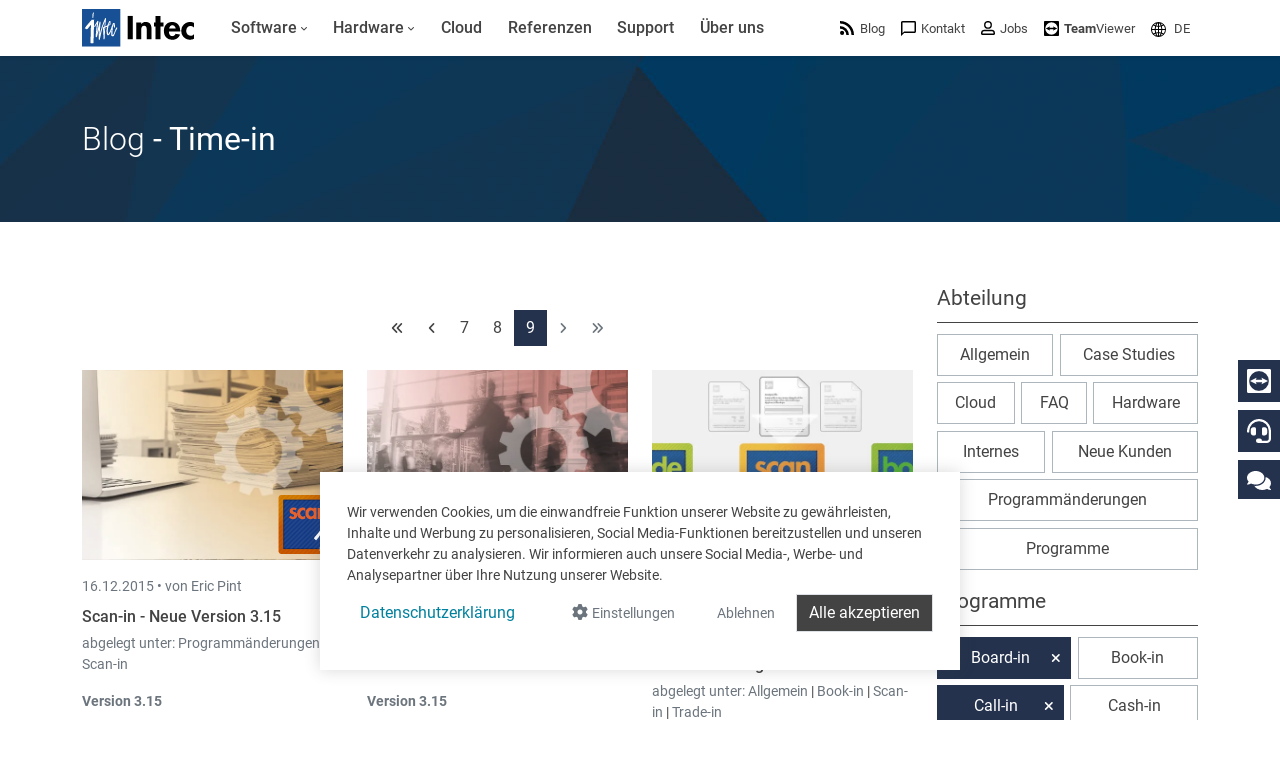

--- FILE ---
content_type: text/html; charset=utf-8
request_url: https://www.google.com/recaptcha/api2/anchor?ar=1&k=6LdZ6s4UAAAAAICOn3Jq_IflLZudYqWaVvVMiucg&co=aHR0cHM6Ly93d3cuaW50ZWNzb2Z0LmNvbTo0NDM.&hl=en&v=N67nZn4AqZkNcbeMu4prBgzg&size=invisible&anchor-ms=20000&execute-ms=30000&cb=emgi90h44wo1
body_size: 48785
content:
<!DOCTYPE HTML><html dir="ltr" lang="en"><head><meta http-equiv="Content-Type" content="text/html; charset=UTF-8">
<meta http-equiv="X-UA-Compatible" content="IE=edge">
<title>reCAPTCHA</title>
<style type="text/css">
/* cyrillic-ext */
@font-face {
  font-family: 'Roboto';
  font-style: normal;
  font-weight: 400;
  font-stretch: 100%;
  src: url(//fonts.gstatic.com/s/roboto/v48/KFO7CnqEu92Fr1ME7kSn66aGLdTylUAMa3GUBHMdazTgWw.woff2) format('woff2');
  unicode-range: U+0460-052F, U+1C80-1C8A, U+20B4, U+2DE0-2DFF, U+A640-A69F, U+FE2E-FE2F;
}
/* cyrillic */
@font-face {
  font-family: 'Roboto';
  font-style: normal;
  font-weight: 400;
  font-stretch: 100%;
  src: url(//fonts.gstatic.com/s/roboto/v48/KFO7CnqEu92Fr1ME7kSn66aGLdTylUAMa3iUBHMdazTgWw.woff2) format('woff2');
  unicode-range: U+0301, U+0400-045F, U+0490-0491, U+04B0-04B1, U+2116;
}
/* greek-ext */
@font-face {
  font-family: 'Roboto';
  font-style: normal;
  font-weight: 400;
  font-stretch: 100%;
  src: url(//fonts.gstatic.com/s/roboto/v48/KFO7CnqEu92Fr1ME7kSn66aGLdTylUAMa3CUBHMdazTgWw.woff2) format('woff2');
  unicode-range: U+1F00-1FFF;
}
/* greek */
@font-face {
  font-family: 'Roboto';
  font-style: normal;
  font-weight: 400;
  font-stretch: 100%;
  src: url(//fonts.gstatic.com/s/roboto/v48/KFO7CnqEu92Fr1ME7kSn66aGLdTylUAMa3-UBHMdazTgWw.woff2) format('woff2');
  unicode-range: U+0370-0377, U+037A-037F, U+0384-038A, U+038C, U+038E-03A1, U+03A3-03FF;
}
/* math */
@font-face {
  font-family: 'Roboto';
  font-style: normal;
  font-weight: 400;
  font-stretch: 100%;
  src: url(//fonts.gstatic.com/s/roboto/v48/KFO7CnqEu92Fr1ME7kSn66aGLdTylUAMawCUBHMdazTgWw.woff2) format('woff2');
  unicode-range: U+0302-0303, U+0305, U+0307-0308, U+0310, U+0312, U+0315, U+031A, U+0326-0327, U+032C, U+032F-0330, U+0332-0333, U+0338, U+033A, U+0346, U+034D, U+0391-03A1, U+03A3-03A9, U+03B1-03C9, U+03D1, U+03D5-03D6, U+03F0-03F1, U+03F4-03F5, U+2016-2017, U+2034-2038, U+203C, U+2040, U+2043, U+2047, U+2050, U+2057, U+205F, U+2070-2071, U+2074-208E, U+2090-209C, U+20D0-20DC, U+20E1, U+20E5-20EF, U+2100-2112, U+2114-2115, U+2117-2121, U+2123-214F, U+2190, U+2192, U+2194-21AE, U+21B0-21E5, U+21F1-21F2, U+21F4-2211, U+2213-2214, U+2216-22FF, U+2308-230B, U+2310, U+2319, U+231C-2321, U+2336-237A, U+237C, U+2395, U+239B-23B7, U+23D0, U+23DC-23E1, U+2474-2475, U+25AF, U+25B3, U+25B7, U+25BD, U+25C1, U+25CA, U+25CC, U+25FB, U+266D-266F, U+27C0-27FF, U+2900-2AFF, U+2B0E-2B11, U+2B30-2B4C, U+2BFE, U+3030, U+FF5B, U+FF5D, U+1D400-1D7FF, U+1EE00-1EEFF;
}
/* symbols */
@font-face {
  font-family: 'Roboto';
  font-style: normal;
  font-weight: 400;
  font-stretch: 100%;
  src: url(//fonts.gstatic.com/s/roboto/v48/KFO7CnqEu92Fr1ME7kSn66aGLdTylUAMaxKUBHMdazTgWw.woff2) format('woff2');
  unicode-range: U+0001-000C, U+000E-001F, U+007F-009F, U+20DD-20E0, U+20E2-20E4, U+2150-218F, U+2190, U+2192, U+2194-2199, U+21AF, U+21E6-21F0, U+21F3, U+2218-2219, U+2299, U+22C4-22C6, U+2300-243F, U+2440-244A, U+2460-24FF, U+25A0-27BF, U+2800-28FF, U+2921-2922, U+2981, U+29BF, U+29EB, U+2B00-2BFF, U+4DC0-4DFF, U+FFF9-FFFB, U+10140-1018E, U+10190-1019C, U+101A0, U+101D0-101FD, U+102E0-102FB, U+10E60-10E7E, U+1D2C0-1D2D3, U+1D2E0-1D37F, U+1F000-1F0FF, U+1F100-1F1AD, U+1F1E6-1F1FF, U+1F30D-1F30F, U+1F315, U+1F31C, U+1F31E, U+1F320-1F32C, U+1F336, U+1F378, U+1F37D, U+1F382, U+1F393-1F39F, U+1F3A7-1F3A8, U+1F3AC-1F3AF, U+1F3C2, U+1F3C4-1F3C6, U+1F3CA-1F3CE, U+1F3D4-1F3E0, U+1F3ED, U+1F3F1-1F3F3, U+1F3F5-1F3F7, U+1F408, U+1F415, U+1F41F, U+1F426, U+1F43F, U+1F441-1F442, U+1F444, U+1F446-1F449, U+1F44C-1F44E, U+1F453, U+1F46A, U+1F47D, U+1F4A3, U+1F4B0, U+1F4B3, U+1F4B9, U+1F4BB, U+1F4BF, U+1F4C8-1F4CB, U+1F4D6, U+1F4DA, U+1F4DF, U+1F4E3-1F4E6, U+1F4EA-1F4ED, U+1F4F7, U+1F4F9-1F4FB, U+1F4FD-1F4FE, U+1F503, U+1F507-1F50B, U+1F50D, U+1F512-1F513, U+1F53E-1F54A, U+1F54F-1F5FA, U+1F610, U+1F650-1F67F, U+1F687, U+1F68D, U+1F691, U+1F694, U+1F698, U+1F6AD, U+1F6B2, U+1F6B9-1F6BA, U+1F6BC, U+1F6C6-1F6CF, U+1F6D3-1F6D7, U+1F6E0-1F6EA, U+1F6F0-1F6F3, U+1F6F7-1F6FC, U+1F700-1F7FF, U+1F800-1F80B, U+1F810-1F847, U+1F850-1F859, U+1F860-1F887, U+1F890-1F8AD, U+1F8B0-1F8BB, U+1F8C0-1F8C1, U+1F900-1F90B, U+1F93B, U+1F946, U+1F984, U+1F996, U+1F9E9, U+1FA00-1FA6F, U+1FA70-1FA7C, U+1FA80-1FA89, U+1FA8F-1FAC6, U+1FACE-1FADC, U+1FADF-1FAE9, U+1FAF0-1FAF8, U+1FB00-1FBFF;
}
/* vietnamese */
@font-face {
  font-family: 'Roboto';
  font-style: normal;
  font-weight: 400;
  font-stretch: 100%;
  src: url(//fonts.gstatic.com/s/roboto/v48/KFO7CnqEu92Fr1ME7kSn66aGLdTylUAMa3OUBHMdazTgWw.woff2) format('woff2');
  unicode-range: U+0102-0103, U+0110-0111, U+0128-0129, U+0168-0169, U+01A0-01A1, U+01AF-01B0, U+0300-0301, U+0303-0304, U+0308-0309, U+0323, U+0329, U+1EA0-1EF9, U+20AB;
}
/* latin-ext */
@font-face {
  font-family: 'Roboto';
  font-style: normal;
  font-weight: 400;
  font-stretch: 100%;
  src: url(//fonts.gstatic.com/s/roboto/v48/KFO7CnqEu92Fr1ME7kSn66aGLdTylUAMa3KUBHMdazTgWw.woff2) format('woff2');
  unicode-range: U+0100-02BA, U+02BD-02C5, U+02C7-02CC, U+02CE-02D7, U+02DD-02FF, U+0304, U+0308, U+0329, U+1D00-1DBF, U+1E00-1E9F, U+1EF2-1EFF, U+2020, U+20A0-20AB, U+20AD-20C0, U+2113, U+2C60-2C7F, U+A720-A7FF;
}
/* latin */
@font-face {
  font-family: 'Roboto';
  font-style: normal;
  font-weight: 400;
  font-stretch: 100%;
  src: url(//fonts.gstatic.com/s/roboto/v48/KFO7CnqEu92Fr1ME7kSn66aGLdTylUAMa3yUBHMdazQ.woff2) format('woff2');
  unicode-range: U+0000-00FF, U+0131, U+0152-0153, U+02BB-02BC, U+02C6, U+02DA, U+02DC, U+0304, U+0308, U+0329, U+2000-206F, U+20AC, U+2122, U+2191, U+2193, U+2212, U+2215, U+FEFF, U+FFFD;
}
/* cyrillic-ext */
@font-face {
  font-family: 'Roboto';
  font-style: normal;
  font-weight: 500;
  font-stretch: 100%;
  src: url(//fonts.gstatic.com/s/roboto/v48/KFO7CnqEu92Fr1ME7kSn66aGLdTylUAMa3GUBHMdazTgWw.woff2) format('woff2');
  unicode-range: U+0460-052F, U+1C80-1C8A, U+20B4, U+2DE0-2DFF, U+A640-A69F, U+FE2E-FE2F;
}
/* cyrillic */
@font-face {
  font-family: 'Roboto';
  font-style: normal;
  font-weight: 500;
  font-stretch: 100%;
  src: url(//fonts.gstatic.com/s/roboto/v48/KFO7CnqEu92Fr1ME7kSn66aGLdTylUAMa3iUBHMdazTgWw.woff2) format('woff2');
  unicode-range: U+0301, U+0400-045F, U+0490-0491, U+04B0-04B1, U+2116;
}
/* greek-ext */
@font-face {
  font-family: 'Roboto';
  font-style: normal;
  font-weight: 500;
  font-stretch: 100%;
  src: url(//fonts.gstatic.com/s/roboto/v48/KFO7CnqEu92Fr1ME7kSn66aGLdTylUAMa3CUBHMdazTgWw.woff2) format('woff2');
  unicode-range: U+1F00-1FFF;
}
/* greek */
@font-face {
  font-family: 'Roboto';
  font-style: normal;
  font-weight: 500;
  font-stretch: 100%;
  src: url(//fonts.gstatic.com/s/roboto/v48/KFO7CnqEu92Fr1ME7kSn66aGLdTylUAMa3-UBHMdazTgWw.woff2) format('woff2');
  unicode-range: U+0370-0377, U+037A-037F, U+0384-038A, U+038C, U+038E-03A1, U+03A3-03FF;
}
/* math */
@font-face {
  font-family: 'Roboto';
  font-style: normal;
  font-weight: 500;
  font-stretch: 100%;
  src: url(//fonts.gstatic.com/s/roboto/v48/KFO7CnqEu92Fr1ME7kSn66aGLdTylUAMawCUBHMdazTgWw.woff2) format('woff2');
  unicode-range: U+0302-0303, U+0305, U+0307-0308, U+0310, U+0312, U+0315, U+031A, U+0326-0327, U+032C, U+032F-0330, U+0332-0333, U+0338, U+033A, U+0346, U+034D, U+0391-03A1, U+03A3-03A9, U+03B1-03C9, U+03D1, U+03D5-03D6, U+03F0-03F1, U+03F4-03F5, U+2016-2017, U+2034-2038, U+203C, U+2040, U+2043, U+2047, U+2050, U+2057, U+205F, U+2070-2071, U+2074-208E, U+2090-209C, U+20D0-20DC, U+20E1, U+20E5-20EF, U+2100-2112, U+2114-2115, U+2117-2121, U+2123-214F, U+2190, U+2192, U+2194-21AE, U+21B0-21E5, U+21F1-21F2, U+21F4-2211, U+2213-2214, U+2216-22FF, U+2308-230B, U+2310, U+2319, U+231C-2321, U+2336-237A, U+237C, U+2395, U+239B-23B7, U+23D0, U+23DC-23E1, U+2474-2475, U+25AF, U+25B3, U+25B7, U+25BD, U+25C1, U+25CA, U+25CC, U+25FB, U+266D-266F, U+27C0-27FF, U+2900-2AFF, U+2B0E-2B11, U+2B30-2B4C, U+2BFE, U+3030, U+FF5B, U+FF5D, U+1D400-1D7FF, U+1EE00-1EEFF;
}
/* symbols */
@font-face {
  font-family: 'Roboto';
  font-style: normal;
  font-weight: 500;
  font-stretch: 100%;
  src: url(//fonts.gstatic.com/s/roboto/v48/KFO7CnqEu92Fr1ME7kSn66aGLdTylUAMaxKUBHMdazTgWw.woff2) format('woff2');
  unicode-range: U+0001-000C, U+000E-001F, U+007F-009F, U+20DD-20E0, U+20E2-20E4, U+2150-218F, U+2190, U+2192, U+2194-2199, U+21AF, U+21E6-21F0, U+21F3, U+2218-2219, U+2299, U+22C4-22C6, U+2300-243F, U+2440-244A, U+2460-24FF, U+25A0-27BF, U+2800-28FF, U+2921-2922, U+2981, U+29BF, U+29EB, U+2B00-2BFF, U+4DC0-4DFF, U+FFF9-FFFB, U+10140-1018E, U+10190-1019C, U+101A0, U+101D0-101FD, U+102E0-102FB, U+10E60-10E7E, U+1D2C0-1D2D3, U+1D2E0-1D37F, U+1F000-1F0FF, U+1F100-1F1AD, U+1F1E6-1F1FF, U+1F30D-1F30F, U+1F315, U+1F31C, U+1F31E, U+1F320-1F32C, U+1F336, U+1F378, U+1F37D, U+1F382, U+1F393-1F39F, U+1F3A7-1F3A8, U+1F3AC-1F3AF, U+1F3C2, U+1F3C4-1F3C6, U+1F3CA-1F3CE, U+1F3D4-1F3E0, U+1F3ED, U+1F3F1-1F3F3, U+1F3F5-1F3F7, U+1F408, U+1F415, U+1F41F, U+1F426, U+1F43F, U+1F441-1F442, U+1F444, U+1F446-1F449, U+1F44C-1F44E, U+1F453, U+1F46A, U+1F47D, U+1F4A3, U+1F4B0, U+1F4B3, U+1F4B9, U+1F4BB, U+1F4BF, U+1F4C8-1F4CB, U+1F4D6, U+1F4DA, U+1F4DF, U+1F4E3-1F4E6, U+1F4EA-1F4ED, U+1F4F7, U+1F4F9-1F4FB, U+1F4FD-1F4FE, U+1F503, U+1F507-1F50B, U+1F50D, U+1F512-1F513, U+1F53E-1F54A, U+1F54F-1F5FA, U+1F610, U+1F650-1F67F, U+1F687, U+1F68D, U+1F691, U+1F694, U+1F698, U+1F6AD, U+1F6B2, U+1F6B9-1F6BA, U+1F6BC, U+1F6C6-1F6CF, U+1F6D3-1F6D7, U+1F6E0-1F6EA, U+1F6F0-1F6F3, U+1F6F7-1F6FC, U+1F700-1F7FF, U+1F800-1F80B, U+1F810-1F847, U+1F850-1F859, U+1F860-1F887, U+1F890-1F8AD, U+1F8B0-1F8BB, U+1F8C0-1F8C1, U+1F900-1F90B, U+1F93B, U+1F946, U+1F984, U+1F996, U+1F9E9, U+1FA00-1FA6F, U+1FA70-1FA7C, U+1FA80-1FA89, U+1FA8F-1FAC6, U+1FACE-1FADC, U+1FADF-1FAE9, U+1FAF0-1FAF8, U+1FB00-1FBFF;
}
/* vietnamese */
@font-face {
  font-family: 'Roboto';
  font-style: normal;
  font-weight: 500;
  font-stretch: 100%;
  src: url(//fonts.gstatic.com/s/roboto/v48/KFO7CnqEu92Fr1ME7kSn66aGLdTylUAMa3OUBHMdazTgWw.woff2) format('woff2');
  unicode-range: U+0102-0103, U+0110-0111, U+0128-0129, U+0168-0169, U+01A0-01A1, U+01AF-01B0, U+0300-0301, U+0303-0304, U+0308-0309, U+0323, U+0329, U+1EA0-1EF9, U+20AB;
}
/* latin-ext */
@font-face {
  font-family: 'Roboto';
  font-style: normal;
  font-weight: 500;
  font-stretch: 100%;
  src: url(//fonts.gstatic.com/s/roboto/v48/KFO7CnqEu92Fr1ME7kSn66aGLdTylUAMa3KUBHMdazTgWw.woff2) format('woff2');
  unicode-range: U+0100-02BA, U+02BD-02C5, U+02C7-02CC, U+02CE-02D7, U+02DD-02FF, U+0304, U+0308, U+0329, U+1D00-1DBF, U+1E00-1E9F, U+1EF2-1EFF, U+2020, U+20A0-20AB, U+20AD-20C0, U+2113, U+2C60-2C7F, U+A720-A7FF;
}
/* latin */
@font-face {
  font-family: 'Roboto';
  font-style: normal;
  font-weight: 500;
  font-stretch: 100%;
  src: url(//fonts.gstatic.com/s/roboto/v48/KFO7CnqEu92Fr1ME7kSn66aGLdTylUAMa3yUBHMdazQ.woff2) format('woff2');
  unicode-range: U+0000-00FF, U+0131, U+0152-0153, U+02BB-02BC, U+02C6, U+02DA, U+02DC, U+0304, U+0308, U+0329, U+2000-206F, U+20AC, U+2122, U+2191, U+2193, U+2212, U+2215, U+FEFF, U+FFFD;
}
/* cyrillic-ext */
@font-face {
  font-family: 'Roboto';
  font-style: normal;
  font-weight: 900;
  font-stretch: 100%;
  src: url(//fonts.gstatic.com/s/roboto/v48/KFO7CnqEu92Fr1ME7kSn66aGLdTylUAMa3GUBHMdazTgWw.woff2) format('woff2');
  unicode-range: U+0460-052F, U+1C80-1C8A, U+20B4, U+2DE0-2DFF, U+A640-A69F, U+FE2E-FE2F;
}
/* cyrillic */
@font-face {
  font-family: 'Roboto';
  font-style: normal;
  font-weight: 900;
  font-stretch: 100%;
  src: url(//fonts.gstatic.com/s/roboto/v48/KFO7CnqEu92Fr1ME7kSn66aGLdTylUAMa3iUBHMdazTgWw.woff2) format('woff2');
  unicode-range: U+0301, U+0400-045F, U+0490-0491, U+04B0-04B1, U+2116;
}
/* greek-ext */
@font-face {
  font-family: 'Roboto';
  font-style: normal;
  font-weight: 900;
  font-stretch: 100%;
  src: url(//fonts.gstatic.com/s/roboto/v48/KFO7CnqEu92Fr1ME7kSn66aGLdTylUAMa3CUBHMdazTgWw.woff2) format('woff2');
  unicode-range: U+1F00-1FFF;
}
/* greek */
@font-face {
  font-family: 'Roboto';
  font-style: normal;
  font-weight: 900;
  font-stretch: 100%;
  src: url(//fonts.gstatic.com/s/roboto/v48/KFO7CnqEu92Fr1ME7kSn66aGLdTylUAMa3-UBHMdazTgWw.woff2) format('woff2');
  unicode-range: U+0370-0377, U+037A-037F, U+0384-038A, U+038C, U+038E-03A1, U+03A3-03FF;
}
/* math */
@font-face {
  font-family: 'Roboto';
  font-style: normal;
  font-weight: 900;
  font-stretch: 100%;
  src: url(//fonts.gstatic.com/s/roboto/v48/KFO7CnqEu92Fr1ME7kSn66aGLdTylUAMawCUBHMdazTgWw.woff2) format('woff2');
  unicode-range: U+0302-0303, U+0305, U+0307-0308, U+0310, U+0312, U+0315, U+031A, U+0326-0327, U+032C, U+032F-0330, U+0332-0333, U+0338, U+033A, U+0346, U+034D, U+0391-03A1, U+03A3-03A9, U+03B1-03C9, U+03D1, U+03D5-03D6, U+03F0-03F1, U+03F4-03F5, U+2016-2017, U+2034-2038, U+203C, U+2040, U+2043, U+2047, U+2050, U+2057, U+205F, U+2070-2071, U+2074-208E, U+2090-209C, U+20D0-20DC, U+20E1, U+20E5-20EF, U+2100-2112, U+2114-2115, U+2117-2121, U+2123-214F, U+2190, U+2192, U+2194-21AE, U+21B0-21E5, U+21F1-21F2, U+21F4-2211, U+2213-2214, U+2216-22FF, U+2308-230B, U+2310, U+2319, U+231C-2321, U+2336-237A, U+237C, U+2395, U+239B-23B7, U+23D0, U+23DC-23E1, U+2474-2475, U+25AF, U+25B3, U+25B7, U+25BD, U+25C1, U+25CA, U+25CC, U+25FB, U+266D-266F, U+27C0-27FF, U+2900-2AFF, U+2B0E-2B11, U+2B30-2B4C, U+2BFE, U+3030, U+FF5B, U+FF5D, U+1D400-1D7FF, U+1EE00-1EEFF;
}
/* symbols */
@font-face {
  font-family: 'Roboto';
  font-style: normal;
  font-weight: 900;
  font-stretch: 100%;
  src: url(//fonts.gstatic.com/s/roboto/v48/KFO7CnqEu92Fr1ME7kSn66aGLdTylUAMaxKUBHMdazTgWw.woff2) format('woff2');
  unicode-range: U+0001-000C, U+000E-001F, U+007F-009F, U+20DD-20E0, U+20E2-20E4, U+2150-218F, U+2190, U+2192, U+2194-2199, U+21AF, U+21E6-21F0, U+21F3, U+2218-2219, U+2299, U+22C4-22C6, U+2300-243F, U+2440-244A, U+2460-24FF, U+25A0-27BF, U+2800-28FF, U+2921-2922, U+2981, U+29BF, U+29EB, U+2B00-2BFF, U+4DC0-4DFF, U+FFF9-FFFB, U+10140-1018E, U+10190-1019C, U+101A0, U+101D0-101FD, U+102E0-102FB, U+10E60-10E7E, U+1D2C0-1D2D3, U+1D2E0-1D37F, U+1F000-1F0FF, U+1F100-1F1AD, U+1F1E6-1F1FF, U+1F30D-1F30F, U+1F315, U+1F31C, U+1F31E, U+1F320-1F32C, U+1F336, U+1F378, U+1F37D, U+1F382, U+1F393-1F39F, U+1F3A7-1F3A8, U+1F3AC-1F3AF, U+1F3C2, U+1F3C4-1F3C6, U+1F3CA-1F3CE, U+1F3D4-1F3E0, U+1F3ED, U+1F3F1-1F3F3, U+1F3F5-1F3F7, U+1F408, U+1F415, U+1F41F, U+1F426, U+1F43F, U+1F441-1F442, U+1F444, U+1F446-1F449, U+1F44C-1F44E, U+1F453, U+1F46A, U+1F47D, U+1F4A3, U+1F4B0, U+1F4B3, U+1F4B9, U+1F4BB, U+1F4BF, U+1F4C8-1F4CB, U+1F4D6, U+1F4DA, U+1F4DF, U+1F4E3-1F4E6, U+1F4EA-1F4ED, U+1F4F7, U+1F4F9-1F4FB, U+1F4FD-1F4FE, U+1F503, U+1F507-1F50B, U+1F50D, U+1F512-1F513, U+1F53E-1F54A, U+1F54F-1F5FA, U+1F610, U+1F650-1F67F, U+1F687, U+1F68D, U+1F691, U+1F694, U+1F698, U+1F6AD, U+1F6B2, U+1F6B9-1F6BA, U+1F6BC, U+1F6C6-1F6CF, U+1F6D3-1F6D7, U+1F6E0-1F6EA, U+1F6F0-1F6F3, U+1F6F7-1F6FC, U+1F700-1F7FF, U+1F800-1F80B, U+1F810-1F847, U+1F850-1F859, U+1F860-1F887, U+1F890-1F8AD, U+1F8B0-1F8BB, U+1F8C0-1F8C1, U+1F900-1F90B, U+1F93B, U+1F946, U+1F984, U+1F996, U+1F9E9, U+1FA00-1FA6F, U+1FA70-1FA7C, U+1FA80-1FA89, U+1FA8F-1FAC6, U+1FACE-1FADC, U+1FADF-1FAE9, U+1FAF0-1FAF8, U+1FB00-1FBFF;
}
/* vietnamese */
@font-face {
  font-family: 'Roboto';
  font-style: normal;
  font-weight: 900;
  font-stretch: 100%;
  src: url(//fonts.gstatic.com/s/roboto/v48/KFO7CnqEu92Fr1ME7kSn66aGLdTylUAMa3OUBHMdazTgWw.woff2) format('woff2');
  unicode-range: U+0102-0103, U+0110-0111, U+0128-0129, U+0168-0169, U+01A0-01A1, U+01AF-01B0, U+0300-0301, U+0303-0304, U+0308-0309, U+0323, U+0329, U+1EA0-1EF9, U+20AB;
}
/* latin-ext */
@font-face {
  font-family: 'Roboto';
  font-style: normal;
  font-weight: 900;
  font-stretch: 100%;
  src: url(//fonts.gstatic.com/s/roboto/v48/KFO7CnqEu92Fr1ME7kSn66aGLdTylUAMa3KUBHMdazTgWw.woff2) format('woff2');
  unicode-range: U+0100-02BA, U+02BD-02C5, U+02C7-02CC, U+02CE-02D7, U+02DD-02FF, U+0304, U+0308, U+0329, U+1D00-1DBF, U+1E00-1E9F, U+1EF2-1EFF, U+2020, U+20A0-20AB, U+20AD-20C0, U+2113, U+2C60-2C7F, U+A720-A7FF;
}
/* latin */
@font-face {
  font-family: 'Roboto';
  font-style: normal;
  font-weight: 900;
  font-stretch: 100%;
  src: url(//fonts.gstatic.com/s/roboto/v48/KFO7CnqEu92Fr1ME7kSn66aGLdTylUAMa3yUBHMdazQ.woff2) format('woff2');
  unicode-range: U+0000-00FF, U+0131, U+0152-0153, U+02BB-02BC, U+02C6, U+02DA, U+02DC, U+0304, U+0308, U+0329, U+2000-206F, U+20AC, U+2122, U+2191, U+2193, U+2212, U+2215, U+FEFF, U+FFFD;
}

</style>
<link rel="stylesheet" type="text/css" href="https://www.gstatic.com/recaptcha/releases/N67nZn4AqZkNcbeMu4prBgzg/styles__ltr.css">
<script nonce="N5leubZvHkYuJrlUuFdMsQ" type="text/javascript">window['__recaptcha_api'] = 'https://www.google.com/recaptcha/api2/';</script>
<script type="text/javascript" src="https://www.gstatic.com/recaptcha/releases/N67nZn4AqZkNcbeMu4prBgzg/recaptcha__en.js" nonce="N5leubZvHkYuJrlUuFdMsQ">
      
    </script></head>
<body><div id="rc-anchor-alert" class="rc-anchor-alert"></div>
<input type="hidden" id="recaptcha-token" value="[base64]">
<script type="text/javascript" nonce="N5leubZvHkYuJrlUuFdMsQ">
      recaptcha.anchor.Main.init("[\x22ainput\x22,[\x22bgdata\x22,\x22\x22,\[base64]/[base64]/[base64]/bC5sW25dLmNvbmNhdChTKTpsLmxbbl09SksoUyxsKTtlbHNle2lmKGwuSTcmJm4hPTI4MylyZXR1cm47bj09MzMzfHxuPT00MTB8fG49PTI0OHx8bj09NDEyfHxuPT0yMDF8fG49PTE3N3x8bj09MjczfHxuPT0xMjJ8fG49PTUxfHxuPT0yOTc/[base64]/[base64]/[base64]/[base64]/[base64]/MjU1Okc/[base64]/[base64]/bmV3IEVbVl0oTVswXSk6eT09Mj9uZXcgRVtWXShNWzBdLE1bMV0pOnk9PTM/bmV3IEVbVl0oTVswXSxNWzFdLE1bMl0pOnk9PTQ/[base64]/ZnVuY3Rpb24oKXtyZXR1cm4gdGhpcy5BaSt3aW5kb3cucGVyZm9ybWFuY2Uubm93KCl9OmZ1bmN0aW9uKCl7cmV0dXJuK25ldyBEYXRlfSxPKS5LcT0oTy5kcj1mdW5jdGlvbihuLGwsUyxHKXtpZigoUz1tVihTKT09PSJhcnJheSI/[base64]/[base64]\\u003d\x22,\[base64]\\u003d\x22,\[base64]/[base64]/w6Q2fHpKeAvDgw1ycsKWwptMZjrDsMOzcmdGw61xf8OyDMOkZT06w6M0PMOCw4bCvsKmaR/CgcO7FHwww7U0Ux10QsKuwp/CglRzPcOSw6jCvMKRwp/[base64]/DvcOVwqVjMcOKNcOkGMOnQ8KzwoASw4A9BcO/w5oLwo7DmmIcBMOTQsOoEcKBEhPClcKiKRHCjcKDwp7CoXrCjm0gbcOUworClRMcbAx8wozCq8OcwrM2w5USwpbCtCA4w67Dt8OowqYoMGnDhsKSCVN9Ln7Du8KRw7E4w7N5KcKwS2jCvkwmQ8Kbw7zDj0dxLl0Ew4vCvg12woYswpjCkUzDsEVrGsKQSlbCpMKRwqk/RiHDpjfCizBUwrHDmcKEacOHw75Dw7rCisKUCWogPMONw7bCusKUVcOLZzfDrVU1ZcKQw5/[base64]/CuRdMM0/[base64]/[base64]/CqinDkhrDsEzDk8OWQ0olw6PCqX7DtmItdSPDgMOhGcOFwoLCssKlGMO8w6/DucOXw5dDI0ECWVIXSxtvw5LDkMObwrXDk2Q0egkZworCkAFkVcO7DUVkY8O1KVU3RS7Cm8OBwpoMM0XDjWvDml7Ct8OQRsOmw5oVfsKYw4nDuGXDlTrCuj7DuMKJDEIewpZnwpzDpQTDlSENwoVMLCwSesKIKMOxw5fCpsOjWFvDksK+Z8O2wrIzZsKHw5Irw7/DvjkNacK2UDdsccO0wrVBw5vCqDfCsXkJEVbDusKRwr8owq/CqlTCr8KqwpJvw4x9ChfChiNEwojCqMKqMMKiw45+w6BpVsOBaFgkw4LCtRDDncOyw6ATeGkHWnnCllbCuggRwpvDvDHCoMOienTCg8K7emLCosKgAXZYw4vDgMO5wpXCvsOSAFstWsKnw610DHtXwpUJJsKdXcKuw4JfXsKVAjQLfsO/A8K6w5XCmsOdw6sTRMK7DizCpMOeDhnCqsKTwoXCokvCs8OWF3phNsO/w77DhFUew63CvcOobsOLw6QNLsO+Q0fCs8KMwpDCgR/CtDEdwrwvTn9ewqjCpSdZw6thw5XCn8KMw5jDmsOHF2UYwoFDwq92IcKNXgvCmQPCgC1Qw5HCl8KmPMKESVhow7Bpwo3CrDEXQCIuDAJowrDCt8KlNsOSwoPCs8KMAhQPFR1/IGPDiwXDqsOTV1zCrsOfOsKDZ8OHw6sow5QVwpbCoGlvDMOvwrIzDcOhwoPClsKWDcKybE3ClcO/LxTChcOyEsOXw4jDlWXCvcOKw4XClmXCkxLChk/Dgh8Swp4lw7MRScO6wpgzYQ9/w73Cki3DscOTZsKxGyvDjMKhw6zDp2QDwrsKWsOyw6tpw4dVKMKyXcO4wpRIemwBCMKBw5hdbMKDw6PCucKYLsKeHMOQwrHCnUIKZiAmw4tNUnDCnQjDlmp8wr7DlG50JcO5w7DDkcOfwpxYw4fCpXNfNMKlSsKAwq5ow7PDocKNw7/[base64]/DqAbDuMOPHhvDtmApwoQFC8Kyw5Qbw7hEf8KHbcOgFyQ9OSsgw6EzwoDDvE7Dgns3w73CnMOzQSoUfcKkwrLCr3ECw4AITcOJw7rCh8KJwqLCuULCgVtpZmEiScKQHsKeR8ONM8KiwrB5w5t5wqEXN8Orw5JWAcKbVzBiUcKgwrwIw5rCowo+XSlzw7VOwprCuy1lwp/DpcKGVw4FRcKcN0rCjjjCrcKMWsOKN1PCrk3Cn8KLeMKVwqBIwqPDv8KpdxPCucOXQHl0wqJoHgnDs0nChA/DnlnDrF9ow6x4w5JUw5RAw6MVw4XDjcOUaMK6cMKiwobChcO7wqhJYMOGMirClcKkw77DqsKSwqMwZW7CjHLCtMO+DA8qw63DpcOZPTvCkQ/[base64]/CpcKVwovDmcOVwqHDpBZiw6wJE8OOw4/DqQ/[base64]/fl7Ch8Oxw7nDlSc4w7DDj8Ocwp3CoxhCwqnCh8KHwplTw4BLw5XDoEs0dV3Dk8OlXMOOw6B3w4zDnCvCinECw7Rew6fCqHnDrClOS8OIIG3DrcK2MBDDnSQnPcKiwo/ClcOnbcKSKTZrw7x2f8K8wp/ClcOzw5rDnMKwAEEbw6jDm3V/[base64]/Cjg7ClWspwrMDw4XDrzjClMKrdsKHwpnCgsOCw5Q+LBhmw7VjF8Kywq/CrmnCssKBw6wOwqDDmsK1w4vCvBZEwpPDqBtHPsOPLAV8w6PDksOiw6rDsA5SZcOEC8Oow5pRfMOoHFFOwqcMZsOLw5p+w5A9w5HCq1wdwq/DnMKAw77CtMOubGMtFMOjIyvDsSnDuCtfwqbCn8KowrfDqhLDocKXCgHDjMKswp/ClMOJMxPCoEPDhGAXwqbClMKkCsOVAMK2w7tww4zDisK3wqAUw4/Ds8KJw7jCkRDDlGN5HcO5wqA6BnDCnsKyw6TCicOzwpzDnVfCrsOGwoLCshPDgMOsw6zCusKNw4hxEgNwKsOZw6ECwpx8DMOFPi8qf8KCASzDu8KSNsKTw67CsyTCqDdTakFdwonDviFcW3nCjMKICiTDnMOtw5pzN13CoSTCl8OWw6ABw7zDh8O/TSPDj8Oyw5cCdcKMwpzDjsKXNBovCXPCg3sswrB8GcKUHsOUwpsowoEjw6LCn8OLDcOsw4Vqwo/DjcO6wpY/[base64]/w59aw6vCjAxtw79hbcOGwr/DgcOUKMKwwrPCicKDw7sOw5paBVNJwqMwDyvDlH7Ds8OhLnjCrlTDgTZRPsOowqDDpmgKwo7ClcK1DF9pw5rDocOmYcKHCyfDjh/CuEoQw419fDHCnMO3w7ZOdFzCukHDtsOuBB/Dj8KmIkUtVMK/bS1IwrHCh8OBf2FVw5BpZnkxwrhoWCnDhMKXw6IEFcOjwoXCvMOwBVXCvcOmw6/[base64]/DpTvCgcOTccKcw5pNw7jDpcONeVnDq3/DnjHCk0TDocOBTMOPKcK0cXvCv8KQw7XCp8OHc8Oww7vDucK5D8KTG8KdOMOPw4REZcO+GcODw6bCrMOGwokowpVVwqcrw50Rwq/[base64]/DnMOtcFkgw5Nhwp0FOBlPwrzDlsOaSGxYZMKMVkRQUxcnRcK6ZsOYAMKnBMKbwodYw4FDwrtOw7liw7YRPTQoQ2JZwrgXTCrDt8KOwrV9wobCoS3DiRLDt8O9w4DCihjCjcOuTcK8w68VwpLDhVgUFFZiAcKJaQglH8KHDsKVR1/CoCnDjcOyIxhrw5ULw7t9w6XDjsOAcCcMa8K0wrbCk3DDhXrCn8KvwpvDhhZzZ3VxwoVLw5XCjFjDplHCpzxLwrPCrXzDtUrCpQbDpcO6w5UYw6FeLmvDicK0w4g7wrgvVMKDw7HDosOKwpTCvyhGwrfCqsKlZMO6wpDDiMOWw5Bqw4/DncKcw4wZwrfCm8OHw6Z+w6bCpmwfwoTCscKVw6ZVw6YKw7ksLcOzdzLCgH7CqcKHwogdwoHDg8OoT1/[base64]/[base64]/CojMhIMKHEhEHw7EZw7zCkRDCp8Oww5QWw5zCjcONWMO/McKAYMKmRcOqwrNXScOtC0EGVsKgwrXCmMOFwrPCjMKOw73Co8KDAWE+f1bDkMOQSmZVehA2cS5Bw4jCgMKgMyTCv8OJGFPCunQXwpgOw4XCg8KDw5VgW8O/wqMHcCDCt8OuwpREBTrCnHJjw6XDjsODw6nCu2jDp3/DucOEwpwaw7sNWjQLw6LChQ/Ci8KXwqhLw4jCpMOuXcOpwq0SwrlMwr3DkSDDsMOjDVfDlcO7w6fDkcOdf8Kow5FowqkbXkElPzNfH2/DqX5+wqsCwrDDksK6w6fDpsOhMcOMwpoNZsKKAcK+w6TCsEgPHzDDs2bDkmzDlcK4w7HDqsO9woxbw64lZAbDnD/CvhHCsDvDs8Odw7FtDcKOwqFLS8KpLMONKsORwobCvMKUwoV/wotNw5TDowkrw5A9wo3CkCt2ScOFXMOzw4XDmcOvXhcZwqjDgRlMXCpPJgzDrsK1VMKHZS4tBMOMXMKAwrbDhMOYw4jCgsKqZ3fCtcKWW8Kyw4PDnsOrU3/DmX4hw5fDjsOXZynCmMOrwoDDgU7CksO8UMOcA8O0ScKww4/Cj8O4CsO7woRYw5xceMO2w4pBw6omPmg1w6V7wpPCicONwrNRw5/Cj8OtwoACw4fDgXPCkcOJwpbDpzsMRsKvw6nDqABHw59lS8O0w7opWMKvFQtSw7QDRsO4ExE0w4I8w45WwoYDQz9jEjzCo8O9VgLCpkktw73Dq8Kqw6/DtGPDi2nCncKZw5wEw5rDnkkzHsOHw5t7w4PCszTDrR/CjMOCw6HChQnCssOawpvDv03Di8Opwq3CvsKBwr3DuXsUWMKQw6Zbw6TDvsOgUWXCoMOjEnvDvCPDhxwUwpjDhzLDi3LDncK+E0HCiMK+wptIPMKWCyY/MRbDkko0w6Z/NQbDn2zDjMOwwqcHw4JAwrtFIMOBwqhFb8Kpw6AedWBEw7nDk8OlesOgajwZwr5tQcKTwoZ4IiY8w5nDgMOnw6EySVTCi8OaF8KCwqLCmsKPwqXDiTzCqcKIMA/DnGjCrTHDrTxuKMKBwpfCgQjCvD07XhDCtDgow5PDh8OxMllpw69NwoA9wpnDr8OIw68Iwrw1wp7DqcKkO8OrXcKQF8KJwpfClcKCwpAlU8OQWGNww4PDtsKta1wiMUNnNlZywqfCjAw2DScfT37DhhXDkQ7CvUYRwq/DpQQPw5DCh3vCk8OYwqVGeRMNG8KlKVzDpsKywo8WOgzCvHAYw4PDicO8AcOzJwnDuA8Rw4kfwog/NcOaJsOSw5XCr8OKwoFlDARaNHzDsADDhwfDksO/[base64]/[base64]/DncO3w7TCiAgqPcKQwoVKwrpiKcOjAAjCssOVGsK8CH/CicKGwpYuwqkFIsKhwoPCmh4yw6fDhMOnDRjCgjQ6w49Mw6fDmMO1w5MrwojCuk4JwpQyw7FOMFTCpcK+VsOkIcOhLMKofcKsBWR/dghtfGnCuMOIw6bCsFtywpxjwq3DmsORccO7wq/[base64]/DuR9nwq0Tw6ATW8Opw405E2fDj8K4w4l2KTs1FsOXw6PDr08MPyvCik3Co8Omwpoow47DiyrDo8OxdcOxwq3CgsOLw7d0w71+w4zCn8KYwr9Aw6ZIwobDscKfJ8O6fMOwVFUCdMK7w5/Cp8KNL8O0wovDlwDDncKXVCXDlMORIQRUwrZVR8OxZMOxLcOfOcKOwqzDpC5awotPw407wpAXw4TCrcK3wpPDmmTDl3jDjnkOQsOFa8Oowppgw5rDnC/Du8O+c8OCw4cYMGk6w5UzwqEkccKMw5I0Owcuw5DCtms4TsOvbE/Ctjp0woE7dQzDvMOfTcOTw57CnWsZw7bCq8KPKSnDglFIw6wcHMKtbcObQztHLcKcw6XDl8OUEzl+Xjg/[base64]/w5XCuw7CnsKEw7V6w4dNw6lkwoReMsKtC2jDn8O+wqDDksKCIcKPw5zDuWxdLcK9LnrDi1w7QcOYd8K6w4t4XS9TwrMuw5nDjMOsWyLCrsKUJsKhBMKZw5TDnjVPVsOowqxGDGDCiADCrzTCo8OEwqQJH3zCvsO9w6/DqFgSTMKYw7fCjcOGeEPClsKTwo4AR1x3w6tLw5/Dj8O/bsOtw5bCpsO0w5sUw5cYwpkkw6DCmsKvT8OuMXjCt8K1GVIJLy3CtSpnMALCrsK8FcO8wqYzwowpw7hjwpDCjsK5w7A5w6jCosKjwo9Ew7/[base64]/wo7Ci8OFw78xw5DCgcKMwpkNJsKlWcKJTsKhW8ONFHLDpwJBw5xnwqTDkgBswrfCr8O4woHDtxE/WcO5w4MAU0w2w50hw54LFcKPRsKgw6/DnD8tTsKiA0zCojozwrAqZ07DpsK0w40Sw7TCisK5OAQrwpJzZChJwpp0BcOqw4FBT8OSwq3Ci017wpvDoMOIwqk/ZRFSOcOGTCpkwoV1ZcKhw7/ChsKiwpQ5wpHDgVJOwpRpwphSTws/PMK2Kl/DpjDCssO4w4QTw7Fbw48bWnd2EsKdDivCkMKLUcOrD39bYA/[base64]/CkC48w5VgZSU/clUMw4VXw45Cw7xjFcKDO8Odw6TDkGZGKMOJw4XDpsOiOFkJw7LCuE/DtUDDvQDCssKKexJgMMOTScKzwphAw6PDmCzCq8O5w5zCvsO6w78qWUFqcMOtWA/Cn8ODACgBw5k8wq/Dt8O/w5HCocKdwr3Dpjl3w4nCsMKkwo96wrPDqj5awoXDtsKTw6JawrgQL8KzQMO7w5XDkR1hByskwovCh8Oqw4TDrnnDg3/DgQbCjmvCmzrDiW0swpsjBWLClcKiwp/Dl8KCw4A/GXfCucOHw6LDo2EMFMKiw6fDomF4wporH3wuw508OmDCmWUjw7NRN3xgw57Dhl4yw6t2NcOoKBHCvEXDgsOIw5nDt8OcKMKjwp1jwrTCl8Klw6phFcO9w6PCgMOINMOtJiPDvsKVJEXCgxVqasK+w4HDhsKYd8KXd8KywovCn0/DjT/DhD7DuivCs8OYDjQiwo9Ow4/[base64]/DhMOow5VDScOIV1fCucKIDBoWVycCwo14wodhc17Dr8OGVk7DqMKiIVpiwr1SCMOSw47Clz3CoX/CoTbCqcK2wo/[base64]/DlHZBWxLCvHZzwrJMbyPCgk0jwrXCksO/[base64]/CgsO3DsOgwqzCjTTCoWxuI8OIThIOJ8KZw7dNw5lHwpTDqMOrbRhTw4XClRrDl8K8dyJdw7vCsmLDk8O9wqbCsXLCogAxInHDgW4cHcKzw6XCrx/DqMOCMHrCrRFrHER4eMKMWifCnMO3wpNZwoQNw45pKcK7wpPDksOowpzDlEzDmEQiB8KMNMOLME7CisOWfhsXcsOvf0BRAxzDo8O/[base64]/[base64]/Cgk/DgkrDlR8HwrpVw5d2Q8KiUFosCcKMw73CkMKXw7fCmXxqw5YCRcKXW8OISl/Crg1Gw652EXXDjirCtsOYw4XDm3NZThjDnRpPVMOMwrQdGyJgW0FgVW9jKXXDu1rCmMKxLDvDhSTDuTbClTbDpj3DixrCmxTDksKzOcKfCFvDkcKaSFcrMCBFXBvCsX91ZzFRZcKsw5XDoMOpQMONYcOCHsKLfHInZmg/w6TCpcOqBm5Pw77DhArCj8OOw5/DlkDChmQ1w5NCwqgHOcK3woTDs24ow5rDuEjDgcKlLMOiwqk4LMKbCRs8V8O9w6x+wq7CmjTDssKfwoDDicOGwrJAw57ChlTCrcKKP8KEwpfClcOKwpjDsXTCiHM6QF/Cl3YNw6AowqLChw3Du8OiwojDvn9ZPcObw5TDkcO1H8O5wqBFw6zDtsOJwqzDssOxwoHDi8OqGDEkQRshw79wK8Omc8KmWgxsfzRNw5DDvcO3wqBFwpzDnR0twqs2wo3Cvx3CiCBEwqHCmBbCpsKAZixTXyvCuMK/WMKpwrYnVMK7wrbCmRnDjcKvJsO5DRfDtCU8wpTCtCfCmxkuT8Kaw7LDgCHCmsKvAsKuJC89G8KywrwMGyzChTzCoHdpMsOPEsOlwrLDmSnDs8OdYCXDqSTCqFo6Z8Ktwq/CsibCiTzCpFXCiE/DvCTCkyV2JxHCn8KlR8ORwo/CgcO8YzEGwo7DusOpwrcXdi4WFMKmwp15JcORwqp0w5bCjsKaG3YpwpDClAcCw4zDt15/[base64]/Cl8OEBXkbU8KfV8OSw5JJTwnDlcKhw5XDkRXDs8OFeMOdQsKZUsOGfzcDAMKmwqrDkWl0wohNHQzDkw/[base64]/[base64]/Ci2Rvw73Dg8ODwr3CumsJWwPCqMKAw5FgAlhbIsKDPlB2woJXwoM8UXnDksO8DsOlw7Yuw6N0wplmw49swqt0w5rCh2vDj0caB8KWICA1ZsKQccOjCFHCohYSMk9GIEAXAcKxwo9Ew7Yew5vDusOyOcKpCMOSw5zCi8OpeVHDksKvw6/DkxwKwrxww5/[base64]/[base64]/wpADwrxOwqXCrcK0w6/DqE1xVxBww55bNDQdByPCtMKKwpkreGV0IFEbwojDj1XDoUDChTjCpgvCsMKVXChWw5PCvz4Aw53CmsOHCRbDvMOKd8OtwqBCbMKJw4BOHh/[base64]/NcOVw4YXOMKyBsOyw6LCmHFrw50JUGnDiV7ClMKewqjDumIHDBrDlMOMwqI9w6nCusOXw4bDpVrClDcqBlsAPMOYwrhbfsOew5HCpsKuecK9McKtwrRnwq/[base64]/CmXc6CsO/w4TCgww2wp1xwqXDjQMVw5QrRA0racOrwr0Mw5wnw6toUEEVw6dtw4ZCdj0CJ8OBw4LDoUocw69BUSoybVDDo8K1w6VbZcOHMcOuLsORLcKKwq/CjywAw5bCnsOJBcKdw7VvEMOWeSF4UmZJwqJSwpxUZMOUKX7DmyYNJsODwrDDjMKRw4wXBgjDs8KhS2RhAsKKwp/DqcKDw6rDgMOYwovDncODw5nCgVZhTcKkwpUTVTIWw4TDrBHDo8OVw7XDjMOjb8OSwq7Dr8Klwq/Dl11vw4d3LMO0wqF8wpNZw5TDnsKiHHHDkQ/Dghxowp8vP8O5wonCpsKYfsO5w6vCvMK1w5xrOAXDoMK9wq3CtsO/fXHDtUFVwq7Dgysuw7PCrnTDvHsGZ1ZfW8OXInN7QWTDj0vCncOcwo7CocO2BUnClWXCmDEjUm7CrsORw7QLw51VwphPwoJMcAbCunDDssOkecOUesOvcz96wp/Cml9Uw4vCrmnDvcOYacOHPgzCrMOEw63DicKqw4VSwpLCnMOkw6LChUxHw6tGHVfCkMKkw7DCgsODbk1aZAMEwpZ6U8OWwrxqGcO/wozDvsOUwozDjsKDw4tpw4PCpcKhw4Jkw6hVwqjCtlNQV8KxPhBEworCvcOtwrhDwplAw77DhxJKbcKIGMO6HVsmA11fCFcDeyXCriHDvSbCvcKgwqAtw5vDtMOXQSg7cD0Zwr0oP8OFwo/DhcO4wp5dZcKLw6gCU8OmwqI8WsOTPDPChMKJNxjCnsOwcGcBC8OZw5A6dUNDIXzCt8OEU0taPB7DglYMwoXDtgNvwpzDmEHCmgFOw6fCk8O7YijClsOqdcOaw4t9fcOEwoNUwpAcw4fChsOBw5YMTSLDp8OtJFgawo/[base64]/GT4kM8KNwofDuEd5w4RVwqXDhmp5wrrDvWHCm8Khw6DDsMOBwpzCjsKufcOVOMK6X8OCw7NIwpZ1wrBCw7PCkMKCw78tf8KxTEPCpwLCtDTDtMOZwrvDt2/CmMKNWzdsWHjCuD3DqsOMA8O8by3CosKYK1UvUMOyeF3CtsKZF8OHw41nTmJMw7vDl8Oywo3CuBhtwrfCrMKRaMK5LcOdAzHDnmI0bB7CnzPCth7DmysPwoFqOsKTwoFZCMO9UMK4HsKgwrlEPgPDiMKUw5ZlPcOfwppZwoDCvAstw5bDoyxkcH5fPz/[base64]/PUPDgFTDohzCsiYkcsOxA8KTasKGw5Npw5kZwr/DncK/wrbCuWXCr8Krw6VKwpPDhQLDkngeaA4AAhLCp8KvwrpaL8Kiwo57woQpwqRYU8Kpw5HDgcK0VBEoBsOGw40Cw4nChSZcbMOPb0nCpMOUCMKEfsOew5Bvw45xXcOaO8KmE8OTw6TDi8Ksw4/CosO5JirDkMOfwpo8w5zDjFZAw6dhwrXDv0MlwpPCoFR2woLDq8KYAQojE8KWw6Z0aWXDo0vCgMK7wpQVwqzClWjDh8KQw5gEWQYWwpcew5XCisK5RMO7wrfDqsKmwq4Xw5nCmsOSw60VM8KQwoMKw4rCulkKFSULw5LDkSYkw7HClcKgLMOiwrh/J8OnWsOhwpQXwpzDuMOhwqzDiS7CkQvDsRrDqg7CgsONaknDrsOkw4BQY13DpDPChnrDqx3DiSUnwofCuMO7Ck0awpMOw5jDicOBwrtjCMKuDsKmwplFwo15BcKyw6HClMOcw6ZvQMKuTzTCshvDncK4eA/CmRR0XMOTwokPwonCn8KVawXCng8dYcKWCMKyNz8fw59wO8KJPcKXUsO5wpsuwpYuXMKKw5IpYFV/wq9pE8KawqRDwrlrw7DCkxs1H8Ogw54Gw4gewrzDtsONwqfCicO/N8KjXwcaw4l6RcOSwr3CtAfCqMKfw4PCr8KXNlzCmxLCqcO1GMO7HghFdmVKwozDuMOswqQfwoRnw7IUw5NvJEdiGnAJw6nCpW5KHsOAwojCncKVcQ/DqMKqcWgkwrFHN8O3wqPDjMO7w7pQAmAZwr9wfsKSXB7DqsKkwqAnw7jDk8OpOcKaE8OESMOJDMKXw4DDvMOfw7/DjnTDvMOGT8OJwpgZAH/[base64]/wr7DrE5kDsK3wrDDmMOvw6PDghY2YMKQBcKgwpYge2Amw4IBwpTCksKswpo0fg/CpQ3DosKow4x/wrRzwqvChjBLCcOdPBUpw6PDs0zCp8OTw4NVw7zCiMKzIQVxacOFwo/DnsKQJcOFw5NOw6oPw5dtGcOpw5/CgMO+w6zCssOLwrpqIsOQKHrCtiRuwrMSw6JKGMK+N3teRwTDr8OKb1p9Jk1Gw7E7wrLCrjXCtk87wr8eHsORQ8OZwpZPV8OUSmQewrXCtcKudsOzwoTDpHh4OMKLw6/[base64]/[base64]/DkcOtMWEGw7RBDiZzOsOHMsOuYcKJwrBSwr9LJRVKw6vCl0hLwqoSw7bCvDIYwojCkMOFwp7CpixpWzk4VCHCk8OCIC8xwr9MccOnw4Z/VsOpM8K0w4bDuj3Dn8OHw6XCpyR7wofDqynCu8K4QMO3worDlx1nw48+OcOaw7AXIWnDvRZ0NsO5w4jDvcOCw5XDtRlwwqQuBw/DjCfCj0fChcOmYwM0w57DksOLw6DDo8K7wqTCgcOzXC/CrMKLw4TDvkVWwpnCqUzCjMOcJMKDw6HCl8KEdGzDqGHCq8OhPcOtwpPDu2Ijw73DoMOaw4FJXMKsRE/DqcKhb1pdw7jCuCACf8O6wpd5WsKUw7MLwrUHw7ZBwpUFTcO8w5XCqMKow6nDrMKLMR7Csz3DshLDgzNRw7PCiXIBOsKBw7k7PsKBARkPOhJ0TsOiwrjDjMKXw5DClcKUCcOoSnpiAsKeQCgjw5HDo8KPw4vClMOVwq8Bw5JQdcO9wp/Doy/DsEs2w7F8w41HwonCk2UmUhZRwrYBw47CsMKbc2oLdcO6wp0XGnJ6woNUw7M1I3wSwpXCom3DiUk1ScKLcyrCtcO/B2Z9K3TDmMOUwr3CtgkKTMK4wqTCqCN1J3zDjTPDoVoIwoBvHcK/[base64]/H8Ocw4xIwohow6XDpMOVEUpjwr8AQ8O7wpINw5fCgWrCq3zCjmUQwozCnHdZwpxTElnCiQ7Do8OHYMKYcXQyJMKXS8KqbhHCrD3DusK6dAzCrsO2wpzCun4rGsOqNsKxw5QoJMO2w5/Cmk5sw6rCtsKdOHnDlAHCm8K0w4vDliLClWAKbMK+DgjDnHjCusO0w5paTMKCcT0BWMK5w4PCmDfDn8KyJcOfw6XDkcKDwp9jejDCqwbDmQMCw615wpvCk8O8w4XCp8Otw4/DgB4rHcOlUmIRRHjDimsgwojDm1bCj0fCgcOiwoRmw4EgEMKSfsOIbMKbw6p7YB3DkcOuw6EJRcK6dznCsMK7wobDmMK1XE/[base64]/[base64]/wrUXZ0bCiDDDuyfClsKcEcKDw7ghc8OxKcKNTsONdWZrdMO3DE1uOhvClRbDvT1rHsOyw6rDsMOVw5kQFFfDv10lwozCgB3ChEZMwqDDgsKCSBjDmAnCjMOWLUvDskLCr8KrHsOZRcKWw7HDpMKHwpkdw6/Cs8KCbgPDqibCoV/DjhA8w5HCh0VURC86Q8O5OsOqwoDDpsOZPsOIwqFFIsOswoPCg8Ktw5HDlMOjwoLCgDPDnyfCkHE8YnTDvGjCgg7CusKmDcKAYREnO0nDh8OlEXvCtcO5w4XDv8KmITQFw6TDgwLDl8O/w6t/w55pLcK7IsOnd8KoH3TDrAfCvcKuIVtiw61Xwoh1woPDrA83fBYiHsOxwrN1ZyrCoMKBWsK+KcK8w5BdwrPDny7ChGLCjQ7DtsKwCcKAKmVjGhJEXsKeDMOmAMO8JXIcw4/Cq2nDvMOWQ8KNwqbCusOrwpRPecKiwqfCnx3Dt8KHwoHCrBhuwp5mw6vCvMKRwqvCl0XDsxAmwr/Cq8K2w7Q6wrfDiSs4wprCnVFHGMOtb8Ovw7Mqwqo3w77CnsKJBgNqwq9Jw6/[base64]/[base64]/[base64]/Cn8Kja8OqFMKVOcKQVsObw4rCmCg2w4ExwpMQwpLDj3vDkUjCowvDoE/DlA7CmBYefGQtwrfCpDfDtMKxEDw2LhnDs8KIfTjDjR3DmQjDo8Kew4vDs8ONPWTDhDEjwqwkw5pEwqxnwpFCQsKJL3FGGFjCtMO0w7lJw4MsFMOPwpNnw7rDilfCscKxe8Kjw43CnsK4McKswpbDuMO8U8ORZMKiw4/DmMKFwr8gw51QwqfDmnYnwrzCnFfDt8KVwpELw4nCisOwDnrChMONSgvDvW3DuMKQBjHDk8O2w7PDvgcuwrpawqJ9NsOzU01JXXY4w5FDw6DCqwUHEsOtFsK2KMOtw4/DosKKJgrChcKpK8KyGsOqwrc3w6ouwrTDrcKlwqwNw5vDoMONwr4twrXCsEHDvAITw4YqwqRxw5HDpjlxVMKTw7vDlMOpUVULHcKsw7R4w4XCpkI4w77DvsOmwr/[base64]/CpWrDm8OTWx8jNVFPw6Z6PHvCkMKiQcK2wrHDhWzClsKjwrvDp8KNwrTDlzHCg8KFY1fCmsOcworDgsOjwqnDhcOFZTrCkFbCl8OCwo/CrMKPScKzw5/[base64]/EiPCpkM0WsOUw7HDvMKOw5NQPkpRNlbCq8KDwrpiXcO4An7Do8KkYmDCrsOrw5lAQ8KDE8KAVsKsBcKTwodvwo/[base64]/YWzCpsO+wobCgRHChSfDvC8bw4nDucKaw5k3w51kYEzCksKvw6rCgcKlYsOKOMO3wqtjw7NrXirDgsOawpPCpQgyfHLDtMOMTMKxw5x3wovCvVJlGMOLMsKbSWHCpHQvPGDDrlPDjsOxwrU6a8K/eMKaw5sgO8OcJsO5w6HDrCTDksOrwq52UcONEjs8BsONw6bCgcONw7/[base64]/Ml/[base64]/CpMKFw6Yfw5zDhMONwp3Cs8KMwpDDh8KTw5EKw5TDk8OOM0MwUsOlwpzCkcOiwooNMDxuwr14ch7CpHHDtcKMw6XCm8KtV8KWdQzDgCpzwpo/wrZowobCjjLDt8O+ZhLDikPDpsOiwozDlxrDqmfDrMO1wodmNRPCuE8awq9Iw59Aw50GAMOdF0d2wqHChcKSw4nDoiTDiCDCkGTCh0rCqwY7d8OxBFViecKCw6TDoS4+w4vCilPDrsKvAsKkNH3DucKRw6LDvQvDgRlxw47ChhAHZWJlwpp7GcOYCcK/w5TCvGHCpmrCqsKVZcK5OwlyaUEtwr7DpMOGw7fCq14dXBLDlws+IMOsXCRYcjPDmETDggANwq8+wo40OMKywqROw6oCwrU+R8OGSTMSGQrDoGvCrDMrdCAheD3Dn8K3w5obw4bDocO2w7lIw7PCjMKdOjBSwoHCslfCo0hkLMKKXsKJw4fCgsORwrTDrcOkeQ/Cm8OlJXHCuzdMdDV1wqlyw5cJw6HCqMO5wpvCkcKrw5YyGwPDoEwOw6/Cr8KkeDluwplqw75aw6HCucKCw6jDr8OSVS4NwpQIwrlkTQrCvcKHw44Dwqd6wpt/cFjDhMOwN20ENTfDssK7F8OkwqPCkcO6LcKww4w9ZcK5wroQw6DDs8KqEj5xwqslwoVIwqAYw6TCvMKwC8K+wqleXSbCgkE9wpQbVxUrwpkNw4HCt8OvwoLDrcODwr8zw4UAT1fDvcORwqzDvmbDh8O1SsKPwrjCucK1e8K/[base64]/wp5dwpbCosOdasKENcOmwqoqw7PCqsKeScKQfsKWEcKPZUwEwpzCgcKMdg3Du1DCucKeeF4AfhUbAVzDnMO+PsKZw4ZUCcOmw59HGFnChSLCtlXCoHDCrMKxfxbDssOdFMKAw6V6ecKFCCjCm8KPGzA/Z8KCOg9jw5NOdsK7YCfDssO7wqrClDtWXMK3eyslwqw/w7DCl8OWJsKNcsOzw6x7wrzDlcKFw47Dm2QZKsKrw7l+w6fCsgEXw43DjAzClcKEwoAawprDmw7Dkjxiw5hXf8Ktw6nCvGzDk8Kjwq/CrcOYw6gKMsODwo1hS8K6XsKiFsKkwrvCsQ5vw7ZKTFEsFUQzSz/Ds8KaNQrDjsO0asO1w5bDngXDssKXUBABLcO5RDcxcsOAPhvDmwMhEcKHw5HCucKbCVDDpkvDgMOEwozCocKXecKKw6rClw/DuMKDw5hlwrgqEFPDmy0Fw6BIwp1GfUg0wonDjMO3D8KfCV/[base64]/DqXbCtSHCisKHJsOTAMOLFsK7YHvCuCJ3wo7DhzczEmJCCwrDqnDDtATCrsKVUX1swqV6wrtTw4DDqcOce1w2wqjCpMK8wrfDicKWwrfCjMOEfkLDggYRDMOKwqzDol5VwrNfb23Cuydqw5rCqMKLYkjChMKtf8OHw6vDuQwNbcOKwr/CgRRnOcOYw6Qhw45Sw4HDnRXDjxd5FsORw4kLw4Iew64LTsOsfzbDtcOxw7wRXMKNRsKMMEnDn8KKLxMGw7E6wpHCmsKAQCLCv8Oib8ONfMKCTcO2cMK/[base64]/wpTCqsOGw6jDtcK3FsO4w7vCmlgGw7YGQhQgw6o1fsKKXD8Pwqc7wrjDrn4+w7zDm8K8Gio4YATDkQnCnMOTw4zCs8KiwrtKX2Riw5PCoi3CgsOTBz9/woDDhcKyw7wAbgM9w4rDvHXCn8K6woIpTcKVQ8Kfwr7Dr0fDqcOAwoRuwog8BsO2wpwSV8KMw77CssK8wobDrkfDnMK8wrJKwq1SwpJse8Obw5t6wqjDiwJTKnvDk8OCw7MzZTg/[base64]/CoMKGworCrHc+w48QwrgtMm5lwq0BwqoywpvDpBs/[base64]/RXcAwrTDqn0sw6HDicKXwqjCvMK3KBPDu3HDgTHDrUJaJsOFBTchw6jCuMOYEsORRDgebMKaw7kXw5jDnsODa8KLVk3DhQjCosKaK8OGNcKTw4VNw6XClCsFYcKTw6oywphtwpRUw6pTw7JNwovDo8KtBEDDjU54eivClXLCgxIvBDcFwpA0w6/DnMODwqsNWsKoFkJ+P8ORTMKzUMO+w5piwpNMGcOdAltgwrrCjMOLwrnDgzRYcX3CjxBXJsKYdEvCk1fDv1zCo8Kpd8OowovChMOzf8ObcADCqsOuwrt3w4RGesO3wqvDizXDpsKdQlJgw4o4wqPCsjHDsCjCnDYAwrxMCB/CuMK/wqnDq8KIEsOLwrnCowHDtxpoby7Cog82RR99wrnCscODK8Kmw5Q9w7DDhlPDusOdOmrCm8OPw5/CgEd0w7NpwoPDoXbDlsOww7EewrpoGwvDiSjCisKqw6w/[base64]/wqPCo8Otcn53McKbwoBPw5fCo3FgPEXColAvZMOdw5vDkMO2w6MxHsK8AsOZKsK6w6nCokJoJ8Obw4fDkGnDmsOrZgIgwoXDiTsuWcOCT1/CvcKXw4U8w4hlwobDmgNnw7XDucOjw6rDvzV0wo3DhsKCDj1pw5rDo8KQCMOHwr5LLRQnw7Itwr/[base64]/ZVtmSBzDiEV2w4vDjsOFH8O0VsKhZwQow51hwq3DgMORw7N2LsOBw5ByW8Obw508w7QUBhcJw5LDisOCwpTCvsOkUMOAw5k1wqvCu8O1wrtLwpgVwrTDjXoPKTLDjcKZU8KHw5RDRMO9TMKsRhHDssOrFWF/wp3CtMKPYsKjDE/[base64]/MMOpaFfCusOGwrXCpSYtIcKVRi7Dsy52wr7CksOHdw7DiS0Gw5DCl1jCnBB/flbDjDtwEkVWI8K6w5LDnzLDpsK9VH4fw7pIwoDCtWEeAcKPHirDu281wrbCqHBBQ8KTw7/CriBUQC7Cu8KBThoJexzClk94wpx4woofbV1fw4AnLcODcsKnCCsSLm1Uw5HCoMKgSXTCunguTQ3CnX45HsKUCsKdw5d5XkA0w68yw4LCjiDCoMKnw7AkYHrDmcK0UnTCoBAmw4d+KhVAMwlpwoXDlMOdw5vCpMKaw6fDuVjCvHZEHsO2wr9ATMKfZBU\\u003d\x22],null,[\x22conf\x22,null,\x226LdZ6s4UAAAAAICOn3Jq_IflLZudYqWaVvVMiucg\x22,0,null,null,null,1,[21,125,63,73,95,87,41,43,42,83,102,105,109,121],[7059694,324],0,null,null,null,null,0,null,0,null,700,1,null,0,\[base64]/76lBhn6iwkZoQoZnOKMAhnM8xEZ\x22,0,0,null,null,1,null,0,0,null,null,null,0],\x22https://www.intecsoft.com:443\x22,null,[3,1,1],null,null,null,1,3600,[\x22https://www.google.com/intl/en/policies/privacy/\x22,\x22https://www.google.com/intl/en/policies/terms/\x22],\x22CqBSREEQBVBQwXm+ezhNNaDybCzaYIJRIWtX+gQ590o\\u003d\x22,1,0,null,1,1770138510879,0,0,[155],null,[156,119],\x22RC-AQDmYwRMTFSDGw\x22,null,null,null,null,null,\x220dAFcWeA7e5bSH-zOJYCmxPAaLdsmnSOiegW1tNt-tRYCVaR6_TJ_IFCPHm5_57Zx3u73is8cG-aX0Ve4WCHyF6jfUfptBBPa1Og\x22,1770221310844]");
    </script></body></html>